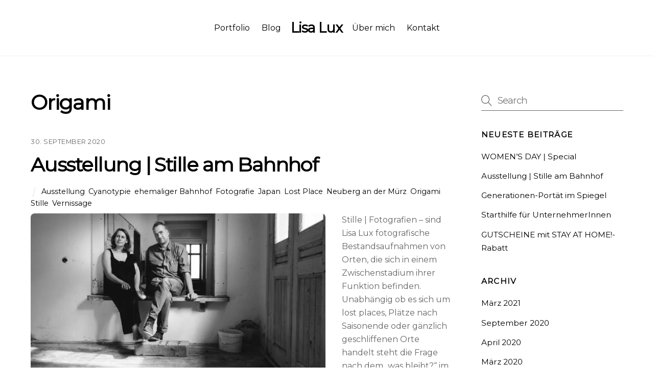

--- FILE ---
content_type: text/html; charset=UTF-8
request_url: https://lisalux.at/tag/origami/
body_size: 10016
content:
<!DOCTYPE html>
<html lang="de">
<head>
        <meta charset="UTF-8">
        <meta name="viewport" content="width=device-width, initial-scale=1, minimum-scale=1">
        <title>Origami &#8211; Lisa Lux</title>
<style id="themify-custom-fonts">@font-face{
	font-family:'google-font-montserrat';
	font-style:italic;
	font-weight:400;
	font-display:swap;
	src:url('https://lisalux.at/wp-content/uploads/JTUFjIg1_i6t8kCHKm459Wx7xQYXK0vOoz6jq6R9WXh0o5C6MLk.ttf') format('truetype')
}
@font-face{
	font-family:'google-font-montserrat';
	font-style:normal;
	font-weight:400;
	font-display:swap;
	src:url('https://lisalux.at/wp-content/uploads/JTUHjIg1_i6t8kCHKm4532VJOt5-QNFgpCtr6Hw5aX9-obK4.ttf') format('truetype')
}
</style><meta name='robots' content='max-image-preview:large' />
            <style id="tf_lazy_style">
                [data-tf-src]{
                    opacity:0
                }
                .tf_svg_lazy{
                    transition:filter .3s linear!important;filter:blur(25px);opacity:1;
                    transform:translateZ(0)
                }
                .tf_svg_lazy_loaded{
                    filter:blur(0)
                }
                .module[data-lazy],.module[data-lazy] .ui,.module_row[data-lazy]:not(.tb_first),.module_row[data-lazy]:not(.tb_first)>.row_inner,.module_row:not(.tb_first) .module_column[data-lazy],.module_row:not(.tb_first) .module_subrow[data-lazy],.module_subrow[data-lazy]>.subrow_inner{
                    background-image:none!important
                }
            </style>
            <noscript><style>[data-tf-src]{
                display:none!important
            }
            .tf_svg_lazy{
                filter:none!important;
                opacity:1!important
            }</style></noscript>
                    <style id="tf_lazy_common">
                        /*chrome bug,prevent run transition on the page loading*/
                body:not(.page-loaded),body:not(.page-loaded) #header,body:not(.page-loaded) a,body:not(.page-loaded) img,body:not(.page-loaded) figure,body:not(.page-loaded) div,body:not(.page-loaded) i,body:not(.page-loaded) li,body:not(.page-loaded) span,body:not(.page-loaded) ul{
                    animation:none!important;
                    transition:none!important
                }
                body:not(.page-loaded) #main-nav li .sub-menu{
                    display:none
                }
                img{
                    max-width:100%;
                    height:auto
                }
					           .tf_fa{display:inline-block;width:1em;height:1em;stroke-width:0;stroke:currentColor;overflow:visible;fill:currentColor;pointer-events:none;vertical-align:middle}#tf_svg symbol{overflow:visible}.tf_lazy{position:relative;visibility:visible;display:block;opacity:.3}.wow .tf_lazy{visibility:hidden;opacity:1;position:static;display:inline}div.tf_audio_lazy audio{visibility:hidden;height:0;display:inline}.mejs-container{visibility:visible}.tf_iframe_lazy{transition:opacity .3s ease-in-out;min-height:10px}.tf_carousel .tf_swiper-wrapper{display:flex}.tf_carousel .tf_swiper-slide{flex-shrink:0;opacity:0}.tf_carousel .tf_lazy{contain:none}.tf_swiper-wrapper>br,.tf_lazy.tf_swiper-wrapper .tf_lazy:after,.tf_lazy.tf_swiper-wrapper .tf_lazy:before{display:none}.tf_lazy:after,.tf_lazy:before{content:'';display:inline-block;position:absolute;width:10px!important;height:10px!important;margin:0 3px;top:50%!important;right:50%!important;left:auto!important;border-radius:100%;background-color:currentColor;visibility:visible;animation:tf-hrz-loader infinite .75s cubic-bezier(.2,.68,.18,1.08)}.tf_lazy:after{width:6px!important;height:6px!important;right:auto!important;left:50%!important;margin-top:3px;animation-delay:-.4s}@keyframes tf-hrz-loader{0%{transform:scale(1);opacity:1}50%{transform:scale(.1);opacity:.6}100%{transform:scale(1);opacity:1}}.tf_lazy_lightbox{position:fixed;background:rgba(11,11,11,.8);color:#ccc;top:0;left:0;display:flex;align-items:center;justify-content:center;z-index:999}.tf_lazy_lightbox .tf_lazy:after,.tf_lazy_lightbox .tf_lazy:before{background:#fff}.tf_video_lazy video{width:100%;height:100%;position:static;object-fit:cover}
        </style>
                    <noscript><style>body:not(.page-loaded) #main-nav li .sub-menu{
                display:block
            }</style></noscript>
            <link rel="prefetch" href="https://lisalux.at/wp-content/themes/themify-ultra/js/themify.script.min.js?ver=5.7.2" as="script" importance="low"/><link rel="prefetch" href="https://lisalux.at/wp-content/themes/themify-ultra/themify/js/modules/themify.sidemenu.min.js?ver=5.6.5" as="script" importance="low"/><link rel="preload" importance="high" href="https://lisalux.at/wp-content/uploads/themify-concate/1612634094/themify-2074614980.min.css" as="style"><link importance="high" id="themify_concate-css" rel="stylesheet" href="https://lisalux.at/wp-content/uploads/themify-concate/1612634094/themify-2074614980.min.css"><link rel="alternate" type="application/rss+xml" title="Lisa Lux &raquo; Feed" href="https://lisalux.at/feed/" />
<link rel="alternate" type="application/rss+xml" title="Lisa Lux &raquo; Kommentar-Feed" href="https://lisalux.at/comments/feed/" />
<link rel="alternate" type="application/rss+xml" title="Lisa Lux &raquo; Origami Schlagwort-Feed" href="https://lisalux.at/tag/origami/feed/" />
<style id='global-styles-inline-css'>
body{--wp--preset--color--black: #000000;--wp--preset--color--cyan-bluish-gray: #abb8c3;--wp--preset--color--white: #ffffff;--wp--preset--color--pale-pink: #f78da7;--wp--preset--color--vivid-red: #cf2e2e;--wp--preset--color--luminous-vivid-orange: #ff6900;--wp--preset--color--luminous-vivid-amber: #fcb900;--wp--preset--color--light-green-cyan: #7bdcb5;--wp--preset--color--vivid-green-cyan: #00d084;--wp--preset--color--pale-cyan-blue: #8ed1fc;--wp--preset--color--vivid-cyan-blue: #0693e3;--wp--preset--color--vivid-purple: #9b51e0;--wp--preset--gradient--vivid-cyan-blue-to-vivid-purple: linear-gradient(135deg,rgba(6,147,227,1) 0%,rgb(155,81,224) 100%);--wp--preset--gradient--light-green-cyan-to-vivid-green-cyan: linear-gradient(135deg,rgb(122,220,180) 0%,rgb(0,208,130) 100%);--wp--preset--gradient--luminous-vivid-amber-to-luminous-vivid-orange: linear-gradient(135deg,rgba(252,185,0,1) 0%,rgba(255,105,0,1) 100%);--wp--preset--gradient--luminous-vivid-orange-to-vivid-red: linear-gradient(135deg,rgba(255,105,0,1) 0%,rgb(207,46,46) 100%);--wp--preset--gradient--very-light-gray-to-cyan-bluish-gray: linear-gradient(135deg,rgb(238,238,238) 0%,rgb(169,184,195) 100%);--wp--preset--gradient--cool-to-warm-spectrum: linear-gradient(135deg,rgb(74,234,220) 0%,rgb(151,120,209) 20%,rgb(207,42,186) 40%,rgb(238,44,130) 60%,rgb(251,105,98) 80%,rgb(254,248,76) 100%);--wp--preset--gradient--blush-light-purple: linear-gradient(135deg,rgb(255,206,236) 0%,rgb(152,150,240) 100%);--wp--preset--gradient--blush-bordeaux: linear-gradient(135deg,rgb(254,205,165) 0%,rgb(254,45,45) 50%,rgb(107,0,62) 100%);--wp--preset--gradient--luminous-dusk: linear-gradient(135deg,rgb(255,203,112) 0%,rgb(199,81,192) 50%,rgb(65,88,208) 100%);--wp--preset--gradient--pale-ocean: linear-gradient(135deg,rgb(255,245,203) 0%,rgb(182,227,212) 50%,rgb(51,167,181) 100%);--wp--preset--gradient--electric-grass: linear-gradient(135deg,rgb(202,248,128) 0%,rgb(113,206,126) 100%);--wp--preset--gradient--midnight: linear-gradient(135deg,rgb(2,3,129) 0%,rgb(40,116,252) 100%);--wp--preset--duotone--dark-grayscale: url('#wp-duotone-dark-grayscale');--wp--preset--duotone--grayscale: url('#wp-duotone-grayscale');--wp--preset--duotone--purple-yellow: url('#wp-duotone-purple-yellow');--wp--preset--duotone--blue-red: url('#wp-duotone-blue-red');--wp--preset--duotone--midnight: url('#wp-duotone-midnight');--wp--preset--duotone--magenta-yellow: url('#wp-duotone-magenta-yellow');--wp--preset--duotone--purple-green: url('#wp-duotone-purple-green');--wp--preset--duotone--blue-orange: url('#wp-duotone-blue-orange');--wp--preset--font-size--small: 13px;--wp--preset--font-size--medium: 20px;--wp--preset--font-size--large: 36px;--wp--preset--font-size--x-large: 42px;}.has-black-color{color: var(--wp--preset--color--black) !important;}.has-cyan-bluish-gray-color{color: var(--wp--preset--color--cyan-bluish-gray) !important;}.has-white-color{color: var(--wp--preset--color--white) !important;}.has-pale-pink-color{color: var(--wp--preset--color--pale-pink) !important;}.has-vivid-red-color{color: var(--wp--preset--color--vivid-red) !important;}.has-luminous-vivid-orange-color{color: var(--wp--preset--color--luminous-vivid-orange) !important;}.has-luminous-vivid-amber-color{color: var(--wp--preset--color--luminous-vivid-amber) !important;}.has-light-green-cyan-color{color: var(--wp--preset--color--light-green-cyan) !important;}.has-vivid-green-cyan-color{color: var(--wp--preset--color--vivid-green-cyan) !important;}.has-pale-cyan-blue-color{color: var(--wp--preset--color--pale-cyan-blue) !important;}.has-vivid-cyan-blue-color{color: var(--wp--preset--color--vivid-cyan-blue) !important;}.has-vivid-purple-color{color: var(--wp--preset--color--vivid-purple) !important;}.has-black-background-color{background-color: var(--wp--preset--color--black) !important;}.has-cyan-bluish-gray-background-color{background-color: var(--wp--preset--color--cyan-bluish-gray) !important;}.has-white-background-color{background-color: var(--wp--preset--color--white) !important;}.has-pale-pink-background-color{background-color: var(--wp--preset--color--pale-pink) !important;}.has-vivid-red-background-color{background-color: var(--wp--preset--color--vivid-red) !important;}.has-luminous-vivid-orange-background-color{background-color: var(--wp--preset--color--luminous-vivid-orange) !important;}.has-luminous-vivid-amber-background-color{background-color: var(--wp--preset--color--luminous-vivid-amber) !important;}.has-light-green-cyan-background-color{background-color: var(--wp--preset--color--light-green-cyan) !important;}.has-vivid-green-cyan-background-color{background-color: var(--wp--preset--color--vivid-green-cyan) !important;}.has-pale-cyan-blue-background-color{background-color: var(--wp--preset--color--pale-cyan-blue) !important;}.has-vivid-cyan-blue-background-color{background-color: var(--wp--preset--color--vivid-cyan-blue) !important;}.has-vivid-purple-background-color{background-color: var(--wp--preset--color--vivid-purple) !important;}.has-black-border-color{border-color: var(--wp--preset--color--black) !important;}.has-cyan-bluish-gray-border-color{border-color: var(--wp--preset--color--cyan-bluish-gray) !important;}.has-white-border-color{border-color: var(--wp--preset--color--white) !important;}.has-pale-pink-border-color{border-color: var(--wp--preset--color--pale-pink) !important;}.has-vivid-red-border-color{border-color: var(--wp--preset--color--vivid-red) !important;}.has-luminous-vivid-orange-border-color{border-color: var(--wp--preset--color--luminous-vivid-orange) !important;}.has-luminous-vivid-amber-border-color{border-color: var(--wp--preset--color--luminous-vivid-amber) !important;}.has-light-green-cyan-border-color{border-color: var(--wp--preset--color--light-green-cyan) !important;}.has-vivid-green-cyan-border-color{border-color: var(--wp--preset--color--vivid-green-cyan) !important;}.has-pale-cyan-blue-border-color{border-color: var(--wp--preset--color--pale-cyan-blue) !important;}.has-vivid-cyan-blue-border-color{border-color: var(--wp--preset--color--vivid-cyan-blue) !important;}.has-vivid-purple-border-color{border-color: var(--wp--preset--color--vivid-purple) !important;}.has-vivid-cyan-blue-to-vivid-purple-gradient-background{background: var(--wp--preset--gradient--vivid-cyan-blue-to-vivid-purple) !important;}.has-light-green-cyan-to-vivid-green-cyan-gradient-background{background: var(--wp--preset--gradient--light-green-cyan-to-vivid-green-cyan) !important;}.has-luminous-vivid-amber-to-luminous-vivid-orange-gradient-background{background: var(--wp--preset--gradient--luminous-vivid-amber-to-luminous-vivid-orange) !important;}.has-luminous-vivid-orange-to-vivid-red-gradient-background{background: var(--wp--preset--gradient--luminous-vivid-orange-to-vivid-red) !important;}.has-very-light-gray-to-cyan-bluish-gray-gradient-background{background: var(--wp--preset--gradient--very-light-gray-to-cyan-bluish-gray) !important;}.has-cool-to-warm-spectrum-gradient-background{background: var(--wp--preset--gradient--cool-to-warm-spectrum) !important;}.has-blush-light-purple-gradient-background{background: var(--wp--preset--gradient--blush-light-purple) !important;}.has-blush-bordeaux-gradient-background{background: var(--wp--preset--gradient--blush-bordeaux) !important;}.has-luminous-dusk-gradient-background{background: var(--wp--preset--gradient--luminous-dusk) !important;}.has-pale-ocean-gradient-background{background: var(--wp--preset--gradient--pale-ocean) !important;}.has-electric-grass-gradient-background{background: var(--wp--preset--gradient--electric-grass) !important;}.has-midnight-gradient-background{background: var(--wp--preset--gradient--midnight) !important;}.has-small-font-size{font-size: var(--wp--preset--font-size--small) !important;}.has-medium-font-size{font-size: var(--wp--preset--font-size--medium) !important;}.has-large-font-size{font-size: var(--wp--preset--font-size--large) !important;}.has-x-large-font-size{font-size: var(--wp--preset--font-size--x-large) !important;}
</style>
<script src='https://lisalux.at/wp-includes/js/jquery/jquery.min.js?ver=3.6.0' id='jquery-core-js'></script>
<link rel="https://api.w.org/" href="https://lisalux.at/wp-json/" /><link rel="alternate" type="application/json" href="https://lisalux.at/wp-json/wp/v2/tags/55" /><link rel="EditURI" type="application/rsd+xml" title="RSD" href="https://lisalux.at/xmlrpc.php?rsd" />
<link rel="wlwmanifest" type="application/wlwmanifest+xml" href="https://lisalux.at/wp-includes/wlwmanifest.xml" /> 
<meta name="generator" content="WordPress 6.0.11" />

	<style>
	@keyframes themifyAnimatedBG{
		0%{background-color:#33baab}100%{background-color:#e33b9e}50%{background-color:#4961d7}33.3%{background-color:#2ea85c}25%{background-color:#2bb8ed}20%{background-color:#dd5135}
	}
	.page-loaded .module_row.animated-bg{
		animation:themifyAnimatedBG 30000ms infinite alternate
	}
	</style>
	<style id="tb_inline_styles">.tb_animation_on{overflow-x:hidden}.themify_builder .wow{visibility:hidden;animation-fill-mode:both}.themify_builder .tf_lax_done{transition-duration:.8s;transition-timing-function:cubic-bezier(.165,.84,.44,1)}[data-sticky-active].tb_sticky_scroll_active{z-index:1}[data-sticky-active].tb_sticky_scroll_active .hide-on-stick{display:none}@media screen and (min-width:1281px){.hide-desktop{width:0!important;height:0!important;padding:0!important;visibility:hidden!important;margin:0!important;display:table-column!important;background:none!important}}@media screen and (min-width:769px) and (max-width:1280px){.hide-tablet_landscape{width:0!important;height:0!important;padding:0!important;visibility:hidden!important;margin:0!important;display:table-column!important;background:none!important}}@media screen and (min-width:681px) and (max-width:768px){.hide-tablet{width:0!important;height:0!important;padding:0!important;visibility:hidden!important;margin:0!important;display:table-column!important;background:none!important}}@media screen and (max-width:680px){.hide-mobile{width:0!important;height:0!important;padding:0!important;visibility:hidden!important;margin:0!important;display:table-column!important;background:none!important}}</style><noscript><style>.themify_builder .wow,.wow .tf_lazy{visibility:visible!important}</style></noscript><link rel="icon" href="https://lisalux.at/wp-content/uploads/cropped-lisalux-gummistiefel-32x32.jpg" sizes="32x32" />
<link rel="icon" href="https://lisalux.at/wp-content/uploads/cropped-lisalux-gummistiefel-192x192.jpg" sizes="192x192" />
<link rel="apple-touch-icon" href="https://lisalux.at/wp-content/uploads/cropped-lisalux-gummistiefel-180x180.jpg" />
<meta name="msapplication-TileImage" content="https://lisalux.at/wp-content/uploads/cropped-lisalux-gummistiefel-270x270.jpg" />
</head>
<body class="archive tag tag-origami tag-55 skin-default sidebar1 default_width no-home tb_animation_on ready-view header-menu-split fixed-header-enabled footer-block theme-color-grey logo-off social-widget-off search-off filter-hover-none filter-featured-only sidemenu-active">
<a class="screen-reader-text skip-to-content" href="#content">Skip to content</a><svg xmlns="http://www.w3.org/2000/svg" viewBox="0 0 0 0" width="0" height="0" focusable="false" role="none" style="visibility: hidden; position: absolute; left: -9999px; overflow: hidden;" ><defs><filter id="wp-duotone-dark-grayscale"><feColorMatrix color-interpolation-filters="sRGB" type="matrix" values=" .299 .587 .114 0 0 .299 .587 .114 0 0 .299 .587 .114 0 0 .299 .587 .114 0 0 " /><feComponentTransfer color-interpolation-filters="sRGB" ><feFuncR type="table" tableValues="0 0.49803921568627" /><feFuncG type="table" tableValues="0 0.49803921568627" /><feFuncB type="table" tableValues="0 0.49803921568627" /><feFuncA type="table" tableValues="1 1" /></feComponentTransfer><feComposite in2="SourceGraphic" operator="in" /></filter></defs></svg><svg xmlns="http://www.w3.org/2000/svg" viewBox="0 0 0 0" width="0" height="0" focusable="false" role="none" style="visibility: hidden; position: absolute; left: -9999px; overflow: hidden;" ><defs><filter id="wp-duotone-grayscale"><feColorMatrix color-interpolation-filters="sRGB" type="matrix" values=" .299 .587 .114 0 0 .299 .587 .114 0 0 .299 .587 .114 0 0 .299 .587 .114 0 0 " /><feComponentTransfer color-interpolation-filters="sRGB" ><feFuncR type="table" tableValues="0 1" /><feFuncG type="table" tableValues="0 1" /><feFuncB type="table" tableValues="0 1" /><feFuncA type="table" tableValues="1 1" /></feComponentTransfer><feComposite in2="SourceGraphic" operator="in" /></filter></defs></svg><svg xmlns="http://www.w3.org/2000/svg" viewBox="0 0 0 0" width="0" height="0" focusable="false" role="none" style="visibility: hidden; position: absolute; left: -9999px; overflow: hidden;" ><defs><filter id="wp-duotone-purple-yellow"><feColorMatrix color-interpolation-filters="sRGB" type="matrix" values=" .299 .587 .114 0 0 .299 .587 .114 0 0 .299 .587 .114 0 0 .299 .587 .114 0 0 " /><feComponentTransfer color-interpolation-filters="sRGB" ><feFuncR type="table" tableValues="0.54901960784314 0.98823529411765" /><feFuncG type="table" tableValues="0 1" /><feFuncB type="table" tableValues="0.71764705882353 0.25490196078431" /><feFuncA type="table" tableValues="1 1" /></feComponentTransfer><feComposite in2="SourceGraphic" operator="in" /></filter></defs></svg><svg xmlns="http://www.w3.org/2000/svg" viewBox="0 0 0 0" width="0" height="0" focusable="false" role="none" style="visibility: hidden; position: absolute; left: -9999px; overflow: hidden;" ><defs><filter id="wp-duotone-blue-red"><feColorMatrix color-interpolation-filters="sRGB" type="matrix" values=" .299 .587 .114 0 0 .299 .587 .114 0 0 .299 .587 .114 0 0 .299 .587 .114 0 0 " /><feComponentTransfer color-interpolation-filters="sRGB" ><feFuncR type="table" tableValues="0 1" /><feFuncG type="table" tableValues="0 0.27843137254902" /><feFuncB type="table" tableValues="0.5921568627451 0.27843137254902" /><feFuncA type="table" tableValues="1 1" /></feComponentTransfer><feComposite in2="SourceGraphic" operator="in" /></filter></defs></svg><svg xmlns="http://www.w3.org/2000/svg" viewBox="0 0 0 0" width="0" height="0" focusable="false" role="none" style="visibility: hidden; position: absolute; left: -9999px; overflow: hidden;" ><defs><filter id="wp-duotone-midnight"><feColorMatrix color-interpolation-filters="sRGB" type="matrix" values=" .299 .587 .114 0 0 .299 .587 .114 0 0 .299 .587 .114 0 0 .299 .587 .114 0 0 " /><feComponentTransfer color-interpolation-filters="sRGB" ><feFuncR type="table" tableValues="0 0" /><feFuncG type="table" tableValues="0 0.64705882352941" /><feFuncB type="table" tableValues="0 1" /><feFuncA type="table" tableValues="1 1" /></feComponentTransfer><feComposite in2="SourceGraphic" operator="in" /></filter></defs></svg><svg xmlns="http://www.w3.org/2000/svg" viewBox="0 0 0 0" width="0" height="0" focusable="false" role="none" style="visibility: hidden; position: absolute; left: -9999px; overflow: hidden;" ><defs><filter id="wp-duotone-magenta-yellow"><feColorMatrix color-interpolation-filters="sRGB" type="matrix" values=" .299 .587 .114 0 0 .299 .587 .114 0 0 .299 .587 .114 0 0 .299 .587 .114 0 0 " /><feComponentTransfer color-interpolation-filters="sRGB" ><feFuncR type="table" tableValues="0.78039215686275 1" /><feFuncG type="table" tableValues="0 0.94901960784314" /><feFuncB type="table" tableValues="0.35294117647059 0.47058823529412" /><feFuncA type="table" tableValues="1 1" /></feComponentTransfer><feComposite in2="SourceGraphic" operator="in" /></filter></defs></svg><svg xmlns="http://www.w3.org/2000/svg" viewBox="0 0 0 0" width="0" height="0" focusable="false" role="none" style="visibility: hidden; position: absolute; left: -9999px; overflow: hidden;" ><defs><filter id="wp-duotone-purple-green"><feColorMatrix color-interpolation-filters="sRGB" type="matrix" values=" .299 .587 .114 0 0 .299 .587 .114 0 0 .299 .587 .114 0 0 .299 .587 .114 0 0 " /><feComponentTransfer color-interpolation-filters="sRGB" ><feFuncR type="table" tableValues="0.65098039215686 0.40392156862745" /><feFuncG type="table" tableValues="0 1" /><feFuncB type="table" tableValues="0.44705882352941 0.4" /><feFuncA type="table" tableValues="1 1" /></feComponentTransfer><feComposite in2="SourceGraphic" operator="in" /></filter></defs></svg><svg xmlns="http://www.w3.org/2000/svg" viewBox="0 0 0 0" width="0" height="0" focusable="false" role="none" style="visibility: hidden; position: absolute; left: -9999px; overflow: hidden;" ><defs><filter id="wp-duotone-blue-orange"><feColorMatrix color-interpolation-filters="sRGB" type="matrix" values=" .299 .587 .114 0 0 .299 .587 .114 0 0 .299 .587 .114 0 0 .299 .587 .114 0 0 " /><feComponentTransfer color-interpolation-filters="sRGB" ><feFuncR type="table" tableValues="0.098039215686275 1" /><feFuncG type="table" tableValues="0 0.66274509803922" /><feFuncB type="table" tableValues="0.84705882352941 0.41960784313725" /><feFuncA type="table" tableValues="1 1" /></feComponentTransfer><feComposite in2="SourceGraphic" operator="in" /></filter></defs></svg><div id="pagewrap" class="tf_box hfeed site">
					<div id="headerwrap"  class=' tf_box tf_w'>

			
										                                                    <div class="header-icons tf_hide">
                                <a id="menu-icon" class="tf_inline_b tf_text_dec" href="#mobile-menu" aria-label="Menu"><span class="menu-icon-inner tf_inline_b tf_vmiddle tf_overflow"></span><span class="screen-reader-text">Menu</span></a>
				                            </div>
                        
			<header id="header" class="tf_box pagewidth tf_clearfix" itemscope="itemscope" itemtype="https://schema.org/WPHeader">

	            
	            <div class="header-bar tf_box">
				    <div id="site-description" class="site-description"><span></span></div>				</div>
				<!-- /.header-bar -->

									<div id="mobile-menu" class="sidemenu sidemenu-off tf_scrollbar">
												
						<div class="navbar-wrapper tf_clearfix">
                            														
							
							
							<nav id="main-nav-wrap" itemscope="itemscope" itemtype="https://schema.org/SiteNavigationElement">
								<ul id="main-nav" class="main-nav tf_clearfix tf_box"><li class="menu-item-custom-470 menu-item menu-item-type-custom menu-item-object-custom menu-item-has-children has-sub-menu menu-item-470"  aria-haspopup="true"><a  href="/#portfolio">Portfolio<span class="child-arrow"></span></a> <ul class="sub-menu"><li class="menu-item-page-24 menu-item menu-item-type-post_type menu-item-object-page menu-item-656 menu-page-24-parent-470" ><a  href="https://lisalux.at/kunst/">Kunst &#038; KünstlerInnen</a> </li>
<li class="menu-item-page-619 menu-item menu-item-type-post_type menu-item-object-page menu-item-654 menu-page-619-parent-470" ><a  href="https://lisalux.at/business/">Business</a> </li>
<li class="menu-item-page-626 menu-item menu-item-type-post_type menu-item-object-page menu-item-653 menu-page-626-parent-470" ><a  href="https://lisalux.at/portrait/">Portrait</a> </li>
<li class="menu-item-page-702 menu-item menu-item-type-post_type menu-item-object-page menu-item-706 menu-page-702-parent-470" ><a  href="https://lisalux.at/familie/">Familie</a> </li>
<li class="menu-item-page-631 menu-item menu-item-type-post_type menu-item-object-page menu-item-652 menu-page-631-parent-470" ><a  href="https://lisalux.at/hochzeit/">Hochzeit</a> </li>
<li class="menu-item-page-639 menu-item menu-item-type-post_type menu-item-object-page menu-item-650 menu-page-639-parent-470" ><a  href="https://lisalux.at/editorial/">Editorial</a> </li>
<li class="menu-item-page-614 menu-item menu-item-type-post_type menu-item-object-page menu-item-655 menu-page-614-parent-470" ><a  href="https://lisalux.at/themen/">Themen</a> </li>
</ul></li>
<li class="menu-item-custom-1405 menu-item menu-item-type-custom menu-item-object-custom menu-item-1405" ><a  href="/#blog">Blog</a> </li>
<li class="menu-item-custom-470 themify-logo-menu-item menu-item-0" ><div id="site-logo"><a href="https://lisalux.at" title="Lisa Lux"><span>Lisa Lux</span></a></div></li>
<li class="menu-item-custom-1225 menu-item menu-item-type-custom menu-item-object-custom menu-item-1225" ><a  href="/#about">Über mich</a> </li>
<li class="menu-item-page-3 menu-item menu-item-type-post_type menu-item-object-page menu-item-59" ><a  href="https://lisalux.at/kontakt/">Kontakt</a> </li>
</ul>							</nav>
							<!-- /#main-nav-wrap -->
                                                    </div>

																				<!-- /header-widgets -->
						
							<a id="menu-icon-close" aria-label="Close menu" class="tf_close tf_hide" href="#"><span class="screen-reader-text">Close Menu</span></a>

																	</div><!-- #mobile-menu -->
                     					<!-- /#mobile-menu -->
				
				
				
			</header>
			<!-- /#header -->
				        
		</div>
		<!-- /#headerwrap -->
	
	<div id="body" class="tf_box tf_clear tf_mw tf_clearfix">
		
	<!-- layout-container -->
<div id="layout" class="pagewidth tf_box tf_clearfix">
        <!-- content -->
    <main id="content" class="tf_box tf_clearfix">
	 <h1 itemprop="name" class="page-title">Origami </h1>		    <div  id="loops-wrapper" class="loops-wrapper infinite classic list-large-image tf_clear tf_clearfix" data-lazy="1">
							<article id="post-2504" class="post tf_clearfix post-2504 type-post status-publish format-standard has-post-thumbnail hentry category-allgemein tag-ausstellung tag-cyanotypie tag-ehemaliger-bahnhof tag-fotografie tag-japan tag-lost-place tag-neuberg-an-der-muerz tag-origami tag-stille tag-vernissage has-post-title has-post-date no-post-category has-post-tag has-post-comment no-post-author ">
	    
		<div class="post-content">
		<div class="post-content-inner">

								<div class="post-date-wrap post-date-inline">
		<time class="post-date entry-date updated" datetime="2020-09-30">
					<span class="year">30. September 2020</span>
				</time>
	</div><!-- .post-date-wrap -->
				
			<h2 class="post-title entry-title"><a href="https://lisalux.at/ausstellungsrueckblick/">Ausstellung | Stille am Bahnhof</a></h2>
							<p class="post-meta entry-meta">
					
					
											 <span class="post-tag"><a href="https://lisalux.at/tag/ausstellung/" rel="tag">Ausstellung</a><span class="separator">, </span><a href="https://lisalux.at/tag/cyanotypie/" rel="tag">Cyanotypie</a><span class="separator">, </span><a href="https://lisalux.at/tag/ehemaliger-bahnhof/" rel="tag">ehemaliger Bahnhof</a><span class="separator">, </span><a href="https://lisalux.at/tag/fotografie/" rel="tag">Fotografie</a><span class="separator">, </span><a href="https://lisalux.at/tag/japan/" rel="tag">Japan</a><span class="separator">, </span><a href="https://lisalux.at/tag/lost-place/" rel="tag">Lost Place</a><span class="separator">, </span><a href="https://lisalux.at/tag/neuberg-an-der-muerz/" rel="tag">Neuberg an der Mürz</a><span class="separator">, </span><a href="https://lisalux.at/tag/origami/" rel="tag">Origami</a><span class="separator">, </span><a href="https://lisalux.at/tag/stille/" rel="tag">Stille</a><span class="separator">, </span><a href="https://lisalux.at/tag/vernissage/" rel="tag">Vernissage</a></span>					
									</p>
				<!-- /post-meta -->
			
						<figure class="post-image tf_clearfix">
			    								<a href="https://lisalux.at/ausstellungsrueckblick/">
								<img decoding="async" data-tf-not-load="1" importance="high" src="https://lisalux.at/wp-content/uploads/Neuberg-06263_Web©lisalux2020-1024x683-800x460.jpg" width="800" height="460" class="wp-post-image wp-image-2509" title="Fotografie am Bahnhof: Lisa Lux und Andreas Bernthaler (c)lisalux" alt="Fotografie am Bahnhof: Lisa Lux und Andreas Bernthaler (c)lisalux" srcset="https://lisalux.at/wp-content/uploads/Neuberg-06263_Web©lisalux2020-1024x683-800x460.jpg 800w, https://lisalux.at/wp-content/uploads/Neuberg-06263_Web©lisalux2020-1024x683-1160x665.jpg 1160w" sizes="(max-width: 800px) 100vw, 800px" />								    				</a>
							    			</figure>
			
				<div class="entry-content">

        
		<p>Stille | Fotografien &#8211; sind Lisa Lux fotografische Bestandsaufnahmen von Orten, die sich in einem Zwischenstadium ihrer Funktion befinden. Unabhängig ob es sich um lost places, Plätze nach Saisonende oder gänzlich geschliffenen Orte handelt steht die Frage nach dem „was bleibt?“ im Zentrum ihrer Suche. </p>

			    
		    <p><a href="https://lisalux.at/ausstellungsrueckblick/" class="more-link">weiterlesen</a></p>

		
	    
	</div><!-- /.entry-content -->
	
		</div>
		<!-- /.post-content-inner -->
	</div>
	<!-- /.post-content -->
	
</article>
<!-- /.post -->
					    </div>
		    </main>
    <!-- /content -->
        
    <aside id="sidebar" class="tf_box" itemscope="itemscope" itemtype="https://schema.org/WPSidebar">

        <div id="search-2" class="widget widget_search"><div class="tf_search_form tf_s_dropdown" data-lazy="1" data-ajax="">
    <form role="search" method="get" id="searchform" class="tf_rel " action="https://lisalux.at/">
            <div class="tf_icon_wrap icon-search"><svg  aria-label="Search" role="img" class="tf_fa tf-ti-search"><use href="#tf-ti-search"></use></svg></div>
            <input type="text" name="s" id="s" title="Search" placeholder="Search" value="" />

            
    </form>
</div>
</div>
		<div id="recent-posts-2" class="widget widget_recent_entries">
		<h4 class="widgettitle">Neueste Beiträge</h4>
		<ul>
											<li>
					<a href="https://lisalux.at/womensday-special-2021/">WOMEN&#8217;S DAY | Special</a>
									</li>
											<li>
					<a href="https://lisalux.at/ausstellungsrueckblick/">Ausstellung | Stille am Bahnhof</a>
									</li>
											<li>
					<a href="https://lisalux.at/spiegelportrait/">Generationen-Portät im Spiegel</a>
									</li>
											<li>
					<a href="https://lisalux.at/businessfotografie-starthilfe-angebot/">Starthilfe für UnternehmerInnen</a>
									</li>
											<li>
					<a href="https://lisalux.at/gutscheine/">GUTSCHEINE mit STAY AT HOME!-Rabatt</a>
									</li>
					</ul>

		</div><div id="archives-2" class="widget widget_archive"><h4 class="widgettitle">Archiv</h4>
			<ul>
					<li><a href='https://lisalux.at/2021/03/'>März 2021</a></li>
	<li><a href='https://lisalux.at/2020/09/'>September 2020</a></li>
	<li><a href='https://lisalux.at/2020/04/'>April 2020</a></li>
	<li><a href='https://lisalux.at/2020/03/'>März 2020</a></li>
	<li><a href='https://lisalux.at/2019/04/'>April 2019</a></li>
			</ul>

			</div>
    </aside>
    <!-- /#sidebar -->

    </div>
<!-- /layout-container -->
    </div><!-- /body -->
<div id="footerwrap" class="tf_box tf_clear ">
				<footer id="footer" class="tf_box pagewidth tf_scrollbar tf_rel tf_clearfix" itemscope="itemscope" itemtype="https://schema.org/WPFooter">
			<div class="back-top tf_textc tf_clearfix back-top-float back-top-hide"><div class="arrow-up"><a aria-label="Back to top" href="#header"><span class="screen-reader-text">Back To Top</span></a></div></div>
			<div class="main-col first tf_clearfix">
				<div class="footer-left-wrap first">
					
									</div>

				<div class="footer-right-wrap">
																	<div class="footer-nav-wrap">
							<ul id="footer-nav" class="footer-nav"><li id="menu-item-470" class="menu-item-custom-470 menu-item menu-item-type-custom menu-item-object-custom menu-item-has-children menu-item-470"><a href="/#portfolio">Portfolio<span class="child-arrow closed"></span></a>
<ul class="sub-menu">
	<li id="menu-item-656" class="menu-item-page-24 menu-item menu-item-type-post_type menu-item-object-page menu-item-656 menu-page-24-parent-470"><a href="https://lisalux.at/kunst/">Kunst &#038; KünstlerInnen</a></li>
	<li id="menu-item-654" class="menu-item-page-619 menu-item menu-item-type-post_type menu-item-object-page menu-item-654 menu-page-619-parent-470"><a href="https://lisalux.at/business/">Business</a></li>
	<li id="menu-item-653" class="menu-item-page-626 menu-item menu-item-type-post_type menu-item-object-page menu-item-653 menu-page-626-parent-470"><a href="https://lisalux.at/portrait/">Portrait</a></li>
	<li id="menu-item-706" class="menu-item-page-702 menu-item menu-item-type-post_type menu-item-object-page menu-item-706 menu-page-702-parent-470"><a href="https://lisalux.at/familie/">Familie</a></li>
	<li id="menu-item-652" class="menu-item-page-631 menu-item menu-item-type-post_type menu-item-object-page menu-item-652 menu-page-631-parent-470"><a href="https://lisalux.at/hochzeit/">Hochzeit</a></li>
	<li id="menu-item-650" class="menu-item-page-639 menu-item menu-item-type-post_type menu-item-object-page menu-item-650 menu-page-639-parent-470"><a href="https://lisalux.at/editorial/">Editorial</a></li>
	<li id="menu-item-655" class="menu-item-page-614 menu-item menu-item-type-post_type menu-item-object-page menu-item-655 menu-page-614-parent-470"><a href="https://lisalux.at/themen/">Themen</a></li>
</ul>
</li>
<li id="menu-item-1405" class="menu-item-custom-1405 menu-item menu-item-type-custom menu-item-object-custom menu-item-1405"><a href="/#blog">Blog</a></li>
<li id="menu-item-1225" class="menu-item-custom-1225 menu-item menu-item-type-custom menu-item-object-custom menu-item-1225"><a href="/#about">Über mich</a></li>
<li id="menu-item-59" class="menu-item-page-3 menu-item menu-item-type-post_type menu-item-object-page menu-item-59"><a href="https://lisalux.at/kontakt/">Kontakt</a></li>
</ul>						</div>
						<!-- /.footer-nav-wrap -->
					
									</div>
			</div>

												<div class="section-col tf_clearfix">
						<div class="footer-widgets-wrap">
							
		<div class="footer-widgets tf_clearfix">
							<div class=" first tf_box tf_float">
					<div id="themify-social-links-3" class="widget themify-social-links"><ul class="social-links horizontal">
							<li class="social-link-item instagram font-icon icon-large">
								<a href="https://www.instagram.com/dieluxin/" aria-label="instagram" ><em><svg  aria-label="Instagram" role="img" class="tf_fa tf-fab-instagram"><use href="#tf-fab-instagram"></use></svg></em>  Instagram</a>
							</li>
							<!-- /themify-link-item -->
							<li class="social-link-item mail font-icon icon-large">
								<a href="mailto:lisa@lisalux.at" aria-label="mail" ><em><svg  aria-label="Mail" role="img" class="tf_fa tf-far-envelope-o"><use href="#tf-far-envelope-o"></use></svg></em>  Mail</a>
							</li>
							<!-- /themify-link-item --></ul></div>				</div>
					</div>
		<!-- /.footer-widgets -->

								<!-- /footer-widgets -->
						</div>
					</div>
					<div class="footer-text tf_clear tf_clearfix">
						<div class="footer-text-inner">
							<div class="one">&copy; <a href="https://lisalux.at">Lisa Lux</a> 2025</div><div class="two"><a href="/impressum/">Impressum</a> • <a href="/datenschutzerklaerung/">Datenschutz</a></div>						</div>
					</div>
					<!-- /.footer-text -->
							
					</footer><!-- /#footer -->
				
	</div><!-- /#footerwrap -->
</div><!-- /#pagewrap -->
<!-- wp_footer -->
            <!--googleoff:all-->
            <!--noindex-->
            <script type="text/template" id="tf_vars">
            var themifyScript = {"headerType":"header-menu-split","sticky_header":"","pageLoaderEffect":"","infiniteEnable":"1","autoInfinite":"auto","infiniteURL":"1"};
var tbLocalScript = {"builder_url":"https://lisalux.at/wp-content/themes/themify-ultra/themify/themify-builder","js_modules":{"b":{"u":"/js/themify.builder.script.min.js","v":"5.6.5"},"sh":{"u":"/js/themify.scroll-highlight.min.js","v":"5.6.5"},"sty":{"u":"sticky.min.js","v":"5.6.5"}},"breakpoints":{"tablet_landscape":[769,1280],"tablet":[681,768],"mobile":680},"scrollHighlight":{"speed":900.01},"addons":{"bgzs":{"match":".builder-zoom-scrolling","js":"https://lisalux.at/wp-content/themes/themify-ultra/themify/themify-builder/js/modules/bgzoom_scroll.js"},"bgzm":{"match":".builder-zooming","js":"https://lisalux.at/wp-content/themes/themify-ultra/themify/themify-builder/js/modules/bgzoom.js"},"p":{"match":".builder-parallax-scrolling","js":"https://lisalux.at/wp-content/themes/themify-ultra/themify/themify-builder/js/modules/parallax.js"},"fwv":{"match":"[data-tbfullwidthvideo]","js":"https://lisalux.at/wp-content/themes/themify-ultra/themify/themify-builder/js/modules/fullwidthvideo.js"},"bgs":{"selector":":scope>.tb_slider","js":"https://lisalux.at/wp-content/themes/themify-ultra/themify/themify-builder/js/modules/backgroundSlider.js"},"rd":{"selector":".module-text-more","js":"https://lisalux.at/wp-content/themes/themify-ultra/themify/themify-builder/js/modules/readMore.js"},"cl":{"selector":"[data-tb_link]","js":"https://lisalux.at/wp-content/themes/themify-ultra/themify/themify-builder/js/modules/clickableComponent.js"},"fr":{"match":".tb_row_frame_wrap","css":"https://lisalux.at/wp-content/themes/themify-ultra/themify/themify-builder/css/modules/frames.css"},"bgz":{"match":".themify-bg-zoom","css":"https://lisalux.at/wp-content/themes/themify-ultra/themify/themify-builder/css/modules/bg-zoom.css"},"cv":{"selector":".builder_row_cover","css":"https://lisalux.at/wp-content/themes/themify-ultra/themify/themify-builder/css/modules/cover.css"}}};
var themify_vars = {"version":"5.6.5","url":"https://lisalux.at/wp-content/themes/themify-ultra/themify","wp":"6.0.11","ajax_url":"https://lisalux.at/wp-admin/admin-ajax.php","includesURL":"https://lisalux.at/wp-includes/","emailSub":"Check this out!","nop":"Sorry, no posts found.","lightbox":{"contentImagesAreas":".post, .type-page, .type-highlight, .type-slider","i18n":{"tCounter":"%curr% of %total%"}},"s_v":"5.3.9","js_modules":{"fxh":{"u":"fixedheader.min.js","v":"5.6.5"},"lb":{"u":"lightbox.min.js","v":"5.6.5"},"gal":{"u":"themify.gallery.min.js","v":"5.6.5"},"sw":{"u":"swiper/swiper.min.js","v":"5.6.5"},"tc":{"u":"themify.carousel.min.js","v":"5.6.5"},"map":{"u":"map.min.js","v":"5.6.5"},"at":{"u":"autoTiles.min.js","v":"5.6.5"},"iso":{"u":"isotop.min.js","v":"5.6.5"},"is":{"u":"jquery.isotope.min.js","v":"5.6.5"},"inf":{"u":"infinite.min.js","v":"5.6.5"},"lax":{"u":"lax.min.js","v":"5.6.5"},"lx":{"u":"themify.lax.min.js","v":"5.6.5"},"video":{"u":"video-player.min.js","v":"5.6.5"},"audio":{"u":"audio-player.min.js","v":"5.6.5"},"side":{"u":"themify.sidemenu.min.js","v":"5.6.5"},"edge":{"u":"edge.Menu.min.js","v":"5.6.5"},"wow":{"u":"tf_wow.min.js","v":"5.6.5"},"sharer":{"u":"sharer.min.js","v":"5.6.5"},"mega":{"u":"/megamenu/js/themify.mega-menu.min.js","v":"5.6.5"},"drop":{"u":"themify.dropdown.min.js","v":"5.6.5"},"wc":{"u":"wc.min.js","v":"5.6.5"},"as":{"u":"ajax-search.min.js","v":"5.6.5"},"t":{"u":"tooltip.min.js","v":"5.6.5"},"stb":{"u":"sticky-buy.min.js","v":"5.6.5"},"wcacc":{"u":"wc-accordion-tabs.min.js","v":"5.6.5"}},"css_modules":{"sw":{"u":"swiper/swiper.min.css","v":"5.6.5"},"an":{"u":"animate.min.css","v":"5.6.5"},"video":{"u":"video.min.css","v":"5.6.5"},"audio":{"u":"audio.min.css","v":"5.6.5"},"drop":{"u":"dropdown.min.css","v":"5.6.5"},"lb":{"u":"lightbox.min.css","v":"5.6.5"},"t":{"u":"tooltip.min.css","v":"5.6.5"},"mega":{"u":"/megamenu/css/megamenu.min.css","v":"5.6.5"},"stb":{"u":"sticky-buy.min.css","v":"5.6.5"}},"menu_tooltips":[],"is_min":"1","wp_embed":"https://lisalux.at/wp-includes/js/wp-embed.min.js","sw":{"site_url":"https://lisalux.at","plugins_url":"plugins","sw_refresh":true},"theme_v":"5.7.2","theme_js":"https://lisalux.at/wp-content/themes/themify-ultra/js/themify.script.min.js","theme_url":"https://lisalux.at/wp-content/themes/themify-ultra","menu_point":"900","done":{"tb_parallax":true,"tf_grid_theme_list-large-image":true,"tf_grid_list-large-image":true,"tf_search_form":true},"m_m_expand":"1"};            </script>
            <!--/noindex-->
            <!--googleon:all-->
            <script nomodule defer src="https://lisalux.at/wp-content/themes/themify-ultra/themify/js/modules/fallback.min.js?ver=5.6.5"></script>
            <script defer="defer" src='https://lisalux.at/wp-content/themes/themify-ultra/themify/js/main.min.js?ver=5.6.5' id='themify-main-script-js'></script>
<svg id="tf_svg" style="display:none"><defs><symbol id="tf-ti-search" viewBox="0 0 32 32"><path d="M31.25 29.875l-1.313 1.313-9.75-9.75c-2.125 1.875-4.938 3-7.938 3-6.75 0-12.25-5.5-12.25-12.25 0-3.25 1.25-6.375 3.563-8.688C5.875 1.25 8.937-.063 12.25-.063c6.75 0 12.25 5.5 12.25 12.25 0 3-1.125 5.813-3 7.938zm-19-7.312c5.688 0 10.313-4.688 10.313-10.375S17.938 1.813 12.25 1.813c-2.813 0-5.375 1.125-7.313 3.063-2 1.938-3.063 4.563-3.063 7.313 0 5.688 4.625 10.375 10.375 10.375z"></path></symbol><symbol id="tf-fab-instagram" viewBox="0 0 32 32"><path d="M14 8.813q3 0 5.094 2.094t2.094 5.094-2.094 5.094T14 23.189t-5.094-2.094-2.094-5.094 2.094-5.094T14 8.813zm0 11.875q1.938 0 3.313-1.375T18.688 16t-1.375-3.313T14 11.312t-3.313 1.375T9.312 16t1.375 3.313T14 20.688zM23.125 8.5q0 .688-.469 1.188t-1.156.5-1.188-.5-.5-1.188.5-1.156 1.188-.469 1.156.469.469 1.156zm4.813 1.75q.063 1.688.063 5.75t-.063 5.75q-.188 3.813-2.281 5.906t-5.906 2.219q-1.688.125-5.75.125t-5.75-.125q-3.813-.188-5.875-2.25-.813-.75-1.313-1.75t-.719-1.938-.219-2.188Q0 20.061 0 15.999t.125-5.813q.188-3.75 2.25-5.813Q4.438 2.248 8.25 2.06q1.688-.063 5.75-.063t5.75.063q3.813.188 5.906 2.281t2.281 5.906zm-3 14q.188-.5.313-1.281t.188-1.875.063-1.781v-6.625l-.063-1.781-.188-1.875-.313-1.281q-.75-1.938-2.688-2.688-.5-.188-1.281-.313t-1.875-.188-1.75-.063h-6.656l-1.781.063-1.875.188-1.281.313q-1.938.75-2.688 2.688-.188.5-.313 1.281t-.188 1.875-.063 1.75v6l.031 1.531.094 1.594.188 1.344.25 1.125q.813 1.938 2.688 2.688.5.188 1.281.313t1.875.188 1.75.063h6.656l1.781-.063 1.875-.188 1.281-.313q1.938-.813 2.688-2.688z"></path></symbol><symbol id="tf-far-envelope-o" viewBox="0 0 32 32"><path d="M29 4q1.25 0 2.125.875T32 7v18q0 1.25-.875 2.125T29 28H3q-1.25 0-2.125-.875T0 25V7q0-1.25.875-2.125T3 4h26zm0 3H3v2.563q2.188 1.75 8.438 6.625 0 .063.875.781t1.313 1 1.156.656 1.219.375 1.219-.375 1.156-.656 1.313-1 .875-.781q6.25-4.875 8.438-6.625V7zM3 25h26V13.375q-2.188 1.75-6.563 5.188-.125.063-.906.75t-1.219 1-1.25.781-1.563.688-1.5.219-1.531-.219-1.563-.719-1.219-.813-1.219-.969-.906-.719q-4.375-3.438-6.563-5.188v11.625z"></path></symbol></defs></svg>

<!-- SCHEMA BEGIN --><script type="application/ld+json">[{"@context":"https:\/\/schema.org","@type":"Article","mainEntityOfPage":{"@type":"WebPage","@id":"https:\/\/lisalux.at\/ausstellungsrueckblick\/"},"headline":"Ausstellung | Stille am Bahnhof","datePublished":"2020-09-30T13:23:20+02:00","dateModified":"2021-03-09T09:41:52+01:00","author":{"@type":"Person","name":"Lisa Lux"},"publisher":{"@type":"Organization","name":"","logo":{"@type":"ImageObject","url":"","width":0,"height":0}},"description":"Stille | Fotografien - sind Lisa Lux fotografische Bestandsaufnahmen von Orten, die sich in einem Zwischenstadium ihrer Funktion befinden. Unabh\u00e4ngig ob es sich um lost places, Pl\u00e4tze nach Saisonende oder g\u00e4nzlich geschliffenen Orte handelt steht die Frage nach dem \u201ewas bleibt?\u201c im Zentrum ihrer Suche. ","image":{"@type":"ImageObject","url":"https:\/\/lisalux.at\/wp-content\/uploads\/Neuberg-06263_Web\u00a9lisalux2020-1024x683.jpg","width":1024,"height":683}}]</script><!-- /SCHEMA END -->	</body>
</html>


--- FILE ---
content_type: text/javascript
request_url: https://lisalux.at/wp-content/themes/themify-ultra/themify/js/modules/edge.Menu.min.js?ver=5.6.5
body_size: 320
content:
(($,t)=>{const a=function(){const e='A'===this.tagName?this.parentNode:this,t=e.getAttribute('data-edge_menu_t'),s=(t&&clearTimeout(t),$(e.getElementsByTagName('ul')[0]));s.offset().left+s.width()>Themify.w&&e.classList.add('edge')},i=function(e){if(!e.target.closest('.edge')){const t='LI'===this.tagName?this:this.parentNode,s=setTimeout(()=>{t.classList.remove('edge')},300);t.setAttribute('data-edge_menu_t',s)}},s=function(e){if(null!==e&&!e.dataset.edge){e.dataset.edge=!0;const s=e.getElementsByTagName('li');for(let t=s.length-1;-1<t;--t)if(s[t].getElementsByTagName('ul')[0]){s[t].addEventListener('mouseenter',a,{passive:!0}),s[t].addEventListener('mouseleave',i,{passive:!0});let e=s[t].firstChild;'A'===e.tagName&&(e.addEventListener('focus',a,{passive:!0}),e.addEventListener('blur',i,{passive:!0}))}}};Themify.on('tf_edge_init',e=>{void 0===e?(s(t.getElementById('main-nav')),s(t.getElementById('footer-nav'))):s(e)})})(jQuery,document);

--- FILE ---
content_type: text/javascript
request_url: https://lisalux.at/wp-content/themes/themify-ultra/themify/js/modules/infinite.min.js?ver=5.6.5
body_size: 2335
content:
(($,S,j,E)=>{'use strict';let A=null,i=null;const N=[],w=(t,e)=>{null===i&&(i=new IntersectionObserver((e,t)=>{for(let t=e.length-1;-1<t;--t)!0===e[t].isIntersecting&&j.history.replaceState(null,null,e[t].target.getAttribute('data-tf-history'))},{rootMargin:'100% 0px -100% 0px'})),t.setAttribute('data-tf-history',I(e)),i.observe(t)},I=t=>S.UpdateQueryString('tf-scroll',null,t),T=t=>S.UpdateQueryString('tf-scroll',1,t),s=x=>{if(!0!==x.isWorking){x.isWorking=!0,x.status.classList.add('tf_scroll_request');let t,e={headers:new Headers({'X-Requested-With':'XMLHttpRequest'})};if(x.filter){const i=x.filter.hasAttribute('data-sort'),a=x.filter.querySelector('.cat-item.active');if(a){x.ajax_loading=a;const n=new FormData;if(n.append('action','themify_ajax_load_more'),n.append('module',x.filter.dataset.el),n.append('id',x.filter.dataset.id),n.append('page',a.dataset.p),!a.classList.contains('cat-item-all')){const l=a.getAttribute('class').replace(/(current-cat)|(cat-item)|(-)|(active)/g,'').replace(' ','');n.append('tax',l.trim())}if(i){const s=x.filter.querySelector('.tf_ajax_sort_order.active'),o=x.filter.querySelector('.tf_ajax_sort_order_by .active');s&&n.append('order',s.dataset.type),o&&n.append('orderby',o.dataset.orderBy)}e.method='POST',e.body=n,t=themify_vars.ajax_url}}x.ajax_loading||(t=T(x.button.href)),fetch(t,e).then(t=>t.text()).then(t=>{const e=(new DOMParser).parseFromString(t,'text/html'),i=e.querySelector(x.id),a=I(x.button.href),n=x.container;let l=null;if(null!==i){{t=n;var s=e;var o=!!x.ajax_loading;S.lazyScroll(S.selectWithParent('[data-lazy]',t),!0);const g=$(t);if(!o&&void 0!==j.Isotope){const h=j.Isotope.data(t);if(h){const p=t.previousElementSibling;if(null!==p&&p.classList.contains('post-filter')){const m=p.querySelector('.cat-item.active:not(.cat-item-all)');void 0!==m&&$(m).trigger('click.tf_isotop_filter')}}}g.triggerHandler('infinitebeforeloaded.themify',s),S.trigger('infinitebeforeloaded.themify',[g,s]),setTimeout(()=>{S.trigger('tf_isotop_layout')},1500)}const f=e.createDocumentFragment(),u=S.convert(i.children);if(!(l=null===(l=(l=i.getElementsByClassName('load-more-button')[0])||i.nextElementSibling)||(l=l.classList.contains('load-more-button')?l:l.children[0])&&l.classList.contains('load-more-button')?l:null)||'A'===l.tagName||(l=l.children[0])&&'A'===l.tagName||(l=null),void 0!==u[0]){for(let t=0,e=u.length;t<e;++t)f.appendChild(u[t]);n.appendChild(f),x.history&&w(u[0],a);{var r=u;o=n;var c=x;const b=r.length,y=$(o),_=void 0!==j.Isotope?j.Isotope.data(o):null;null===A&&(A=/^((?!chrome|android).)*safari/i.test(navigator.userAgent)),r[0].className+=' tf_firstitem';var d=0;for(let t=0;t<b;++t)r[t].style.opacity=0,S.imagesLoad(r[t],t=>{if(A){const e=t.querySelector('img[srcset]');null!==e&&(e.outerHTML=e.outerHTML)}if(++d,_&&_.appended(t),t.style.opacity='',d===b){if(_||y[0].classList.contains('auto_tiles')){if(!c.ajax_loading){const a=y[0].previousElementSibling;null!==a&&a.classList.contains('post-filter')&&S.body.triggerHandler('themify_isotop_filter',[a])}y[0].classList.contains('auto_tiles')&&S.autoTiles(y[0])}const i=$(r);for(let t=0;t<b;++t)S.lazyScroll(S.convert(S.selectWithParent('[data-lazy]',r[t])).reverse(),!0);if(y.triggerHandler('infiniteloaded.themify',[i]),S.trigger('infiniteloaded.themify',[y,i]),'scroll'===c.scrollToNewOnLoad){let t=y[0].getElementsByClassName('tf_firstitem'),e=(t=t[t.length-1],$(t).offset().top);const n=800<=e?800+Math.abs(e/10):800,l=E.getElementById('headerwrap');null!==l&&(l.classList.contains('fixed-header')||S.body[0].classList.contains('fixed-header'))&&(e-=$(l).outerHeight(!0)),(!1===c.scrollThreshold||e-E.docElement.scrollTop>c.scrollThreshold)&&S.scrollTo(e,n)}S.fontAwesome(),S.loadWPEmbed(E.getElementsByClassName('wp-embedded-content')),S.checkLargeImages()}})}}else l=null;x.ajax_loading&&null===l&&(x.ajax_loading.dataset.done=!0,x.filter.parentNode.classList.add('tb_hide_loadmore'))}if(x.ajax_loading)x.ajax_loading.dataset.p=parseInt(x.ajax_loading.dataset.p)+1,x.isWorking=null;else{if(null===l)x.button.remove(),x.button=null;else{const v=T(l.href);void 0!==x.prefetchBtn&&void 0===N[v]&&(N[v]=!0,x.prefetchBtn.setAttribute('href',v)),x.button.href=v,j.addEventListener('scroll',function(t,e){t.isWorking=null}.bind(null,x),{passive:!0,once:!0})}if(void 0!==j.ga){const L=e.createElement('a');L.href=a,ga('set','page',L.pathname),ga('send','pageview')}x.history&&j.history.replaceState(null,null,a)}return x.status.classList.remove('tf_scroll_request'),i}).catch(t=>{console.warn('InfiniteScroll error.',t)})}};S.on('tf_infinite_init',(t,n)=>{let e=(t=t instanceof jQuery?t[0]:t).getElementsByClassName('load-more-button')[0];if(e=e||t.nextElementSibling){let i=e;if((e.classList.contains('load-more-button')||(e=e.children[0])&&e.classList.contains('load-more-button'))&&('A'===e.tagName||(e=e.children[0])&&'A'===e.tagName)&&(n.id||(n.id=t.getAttribute('id'),n.id?n.id='#'+n.id:n.id='.'+t.className.split(' ').join('.'),n.id))){S.cssLazy.tf_infinite||(S.cssLazy.tf_infinite=!0,S.LoadCss(S.url+'/css/modules/infinite.css'));const a=E.createElement('div');if(a.className='tf_load_status tf_loader tf_clear tf_hide',t.parentNode.insertBefore(a,t.nextSibling),n.status=a,n.button=e,(n.container=t).classList.contains('tb_ajax_pagination')){const l=t.previousElementSibling;l&&l.classList.contains('post-filter')&&(n.filter=l)}!1!==n.scrollThreshold?j.addEventListener('scroll',()=>{const t=E.createElement('link'),e=T(n.button.getAttribute('href'));var a;t.setAttribute('as','document'),t.setAttribute('rel','prefetch'),t.setAttribute('href',e),n.button.parentNode.insertBefore(t,n.button.nextSibling),n.prefetchBtn=t,N[e]=!0,w(n.container.children[0],j.location.href),a=n,new IntersectionObserver((e,i)=>{for(let t=e.length-1;-1<t;--t)!0===e[t].isIntersecting&&(null===a.button?i.disconnect():s(a))},{threshold:.1}).observe(i)},{passive:!0,once:!0}):(w(t.children[0],j.location.href),e.style.display='inline-block',e.addEventListener('click',t=>{t.preventDefault(),delete n.ajax_loading,s(n)}))}}})})(jQuery,Themify,window,document);